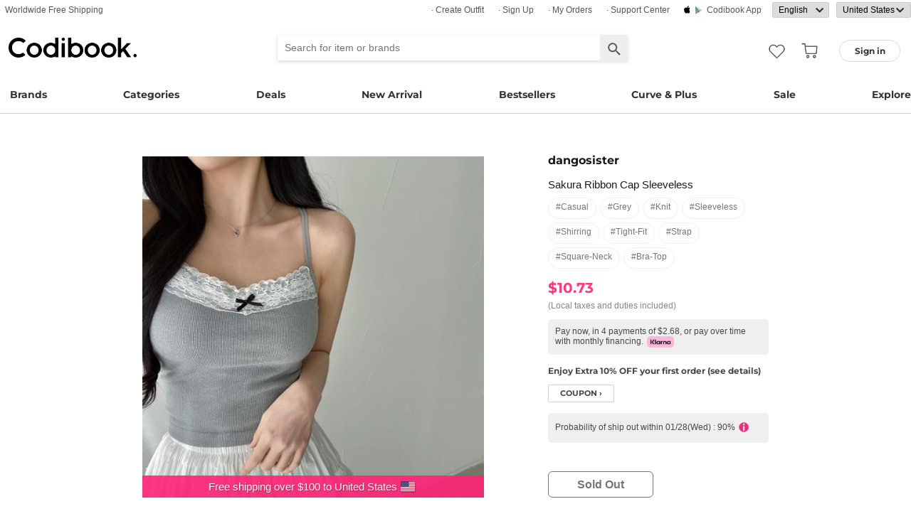

--- FILE ---
content_type: text/html; charset=utf-8
request_url: https://codibook.net/item/9124603
body_size: 10985
content:
<!DOCTYPE html><html lang="en"><head><title>dangosister - Sakura Ribbon Cap Sleeveless - Codibook.</title><meta charset="utf-8"><meta name="mobile-web-app-capable" content="yes"><meta http-equiv="X-UA-Compatible" content="IE=Edge"><meta name="naver-site-verification" content="18719379b51c73ee7c31c971e20b790a9fc353fe"><meta name="google-site-verification" content="BsFUZ1hKjYHyB_VDABBEBiXivHyySYdg_a08JsSWPUM"><meta name="p:domain_verify" content="493125a21442a43c57618c5162746c79"><meta name="apple-itunes-app" content="app-id=1052178370, app-argument=codibook://item/9124603"/><meta name="viewport" content="initial-scale=1, width=device-width"/><meta name="description" content="dangosister Sakura Ribbon Cap Sleeveless"/><meta property="og:title" content="Sakura Ribbon Cap Sleeveless"/><meta property="og:image" content="https://i3.codibook.net/files/1981071236531/a12c50008a66e219/420047716.png"/><meta property="og:description" content="CODIBOOK"/><meta property="al:android:url" content="codibook://item/9124603"/><meta property="al:android:package" content="com.ydea.codibook"/><meta property="al:android:app_name" content="Codibook"/><meta property="al:ios:url" content="codibook://item/9124603"/><meta property="al:ios:app_store_id" content="1052178370"/><meta property="al:ios:app_name" content="Codibook"/><link rel="alternate" href="codibook://item/9124603"/><link rel="alternate" href="android-app://com.ydea.codibook/https/codibook.net/item/9124603"/><link rel="apple-touch-icon" href="https://s1.codibook.net/images/common/apple-touch-icon.png"><link rel="alternate" hreflang="ko" href="https://ko.codibook.net/product/dangosister/Sakura-Ribbon-Cap-Sleeveless/887676"><link rel="alternate" hreflang="en" href="https://en.codibook.net/product/dangosister/Sakura-Ribbon-Cap-Sleeveless/887676"><link rel="alternate" hreflang="ja" href="https://ja.codibook.net/product/dangosister/Sakura-Ribbon-Cap-Sleeveless/887676"><link rel="alternate" hreflang="zh-tw" href="https://zh-tw.codibook.net/product/dangosister/Sakura-Ribbon-Cap-Sleeveless/887676"><link rel="alternate" hreflang="zh-cn" href="https://zh-cn.codibook.net/product/dangosister/Sakura-Ribbon-Cap-Sleeveless/887676"><link rel="alternate" hreflang="zh-hk" href="https://zh-hk.codibook.net/product/dangosister/Sakura-Ribbon-Cap-Sleeveless/887676"><link rel="alternate" hreflang="x-default" href="https://codibook.net/product/dangosister/Sakura-Ribbon-Cap-Sleeveless/887676"><link rel="canonical" href="https://codibook.net/product/dangosister/Sakura-Ribbon-Cap-Sleeveless/887676"><link rel="preload" href="https://i4.codibook.net/static/webfonts/Montserrat/Montserrat-Bold.woff" as="font" type="font/woff" crossorigin=""><link rel="stylesheet" href="https://s1.codibook.net/aristo/style.min.css"><link rel="stylesheet" href="https://s1.codibook.net/components/flag-icon-css/css/flag-icon.min.css" media="none" onload="if(media!='all')media='all'"/><noscript><link rel="stylesheet" href="https://s1.codibook.net/components/flag-icon-css/css/flag-icon.min.css"/></noscript><link rel="stylesheet" href="https://s1.codibook.net/components/animate.css/animate.css" media="none" onload="if(media!='all')media='all'"/><noscript><link rel="stylesheet" href="https://s1.codibook.net/components/animate.css/animate.css"/></noscript><link rel="stylesheet" href="https://s1.codibook.net/components/jquery.scrollbar/jquery.scrollbar.css" media="none" onload="if(media!='all')media='all'"/><noscript><link rel="stylesheet" href="https://s1.codibook.net/components/jquery.scrollbar/jquery.scrollbar.css"/></noscript><link rel="stylesheet" href="https://s1.codibook.net/components/qtip2/jquery.qtip.css" media="none" onload="if(media!='all')media='all'"/><noscript><link rel="stylesheet" href="https://s1.codibook.net/components/qtip2/jquery.qtip.css"/></noscript><link rel="stylesheet" href="https://s1.codibook.net/css/base.css?b91d09db9cdb537c3a9ea1b312b4ace3"><link rel="stylesheet" href="https://s1.codibook.net/css/item_detail_sizes.css?3eb7cd7a782f8d711867286819795a7c"><script>var Codibook = {"env":"production","xrw":"","webViewClient":"","webViewUA":null,"isApp":false,"i18nLocale":"en","currency":"USD","timezoneOffset":-480,"suggestedLocale":"en","isAlphaUser":false,"isBetaUser":false,"shipping_country":"US","isAndroid":false,"isiOS":false,"optionalStaticURLBase":"https://s1.codibook.net","httpStatus":200,"method":"GET","originalUrl":"/item/9124603","webview":false,"agent":{"isTablet":false,"mobile":false},"isiPhone":false,"isSafari":false,"appDownloadLink":"","viewMode":"page","temp_id":"temp:83fc746ca1b34029b08a18828c0e426f","naverpay":{"BUTTON_KEY":"4FC8F0E8-C06A-4826-880C-58BF0D182CC2"},"couponUsable":false,"viewData":{},"i18nDomain":["ko.codibook.net","en.codibook.net","ja.codibook.net","zh-tw.codibook.net","zh-cn.codibook.net","zh-hk.codibook.net"],"done":{},"itemView":{"item_id":9124603,"title_i18n":{"en":"Sakura Ribbon Cap Sleeveless","ja":"桜リボンカップ付きスリーブレス","ko":"사쿠라리본캡나시(3c)","zh-tw":"櫻花蝴蝶結無袖蕾絲小背心","lockedLocales":["zh-tw","ja"]},"title":"Sakura Ribbon Cap Sleeveless","title_en":"Sakura Ribbon Cap Sleeveless","user_id":"dangosister","orderable_item_id":887676,"shop_id":149,"sellingPrice":10.73},"permalink":"https://codibook.net/item/9124603"};</script><script src="https://s1.codibook.net/js/base.lib.js?5d4e9dea0fb4a5a31388346216245797"></script><script>(function(w,d,s,l,i){w[l]=w[l]||[];w[l].push({'gtm.start':
new Date().getTime(),event:'gtm.js'});var f=d.getElementsByTagName(s)[0],
j=d.createElement(s),dl=l!='dataLayer'?'&l='+l:'';j.async=true;j.src=
'https://ua.codibook.net/gtm.js?id='+i+dl;f.parentNode.insertBefore(j,f);
})(window,document,'script','dataLayer','GTM-KHPNJTQ');</script><script>!function(f,b,e,v,n,t,s){if(f.fbq)return;n=f.fbq=function(){n.callMethod?
n.callMethod.apply(n,arguments):n.queue.push(arguments)};if(!f._fbq)f._fbq=n;
n.push=n;n.loaded=!0;n.version='2.0';n.queue=[];t=b.createElement(e);t.async=!0;
t.src=v;s=b.getElementsByTagName(e)[0];s.parentNode.insertBefore(t,s)}(window,
document,'script','//connect.facebook.net/en_US/fbevents.js');</script><script src="https://s1.codibook.net/components/clipboard/dist/clipboard.min.js" async></script><script src="https://s1.codibook.net/js/essential.js?13d0320e79973734fac6d33901bc77db"></script><script src="https://s1.codibook.net/js/common.js?23b5cb301fe9889f8b35d33b89b589c3" defer></script><script src="https://s1.codibook.net/js/page/item_detail_sizes.js?23709db6f409ca6b370ec02227702a1e" defer></script><script id="jsonLdSchema" type="application/ld+json">{"@context":"http://schema.org","@type":"Product","name":"Sakura Ribbon Cap Sleeveless","image":"https://i3.codibook.net/files/1981071236531/a12c50008a66e219/420047716.png","description":"dangosister on CODIBOOK","brand":{"@type":"Brand","name":"dangosister"},"offers":{"@type":"Offer","availability":"http://schema.org/SoldOut","price":10.73,"priceCurrency":"USD"},"aggregateRating":{"@type":"AggregateRating","ratingValue":4.6,"bestRating":5,"worstRating":0,"reviewCount":5}}</script></head><body class="mac itemDetail"><div id="login"><div class="head">Sign in</div><div class="wrapper"><div class="form_wrapper"><form class="ui-form login" method="POST" action="/api/login?fallbackNoAjax=1"><div class="idpws"><input class="user_id text" name="user_id" type="text" autocomplete="username" placeholder="User ID or Email" title="User ID or Email"><input class="raw_password text" name="raw_password" type="password" autocomplete="current-password" placeholder="Password" title="Password"><input class="password" name="password" type="hidden"><input class="return_to" name="return_to" type="hidden"></div><div class="buttons"><input class="btn btn_join" type="submit" value="Sign in"></div><div class="join">Not registered yet?
<strong><a class="join" href="/join">Sign up</a></strong></div><div class="join">Forgot ID or password?
<strong><a class="find_pw" href="/findpw">Find account</a></strong></div><div class="non_login_order_history_notice join"><a class="btn btn_continue_as_guest non_login_order_history">Order detail for guest</a></div><div class="non_login_pay_notice join"><a class="btn btn_continue_as_guest non_login_pay">Continue as guest</a></div><div class="googlelogin"><a class="btn_google btn_externalLogin" href="/auth/google">Sign in with Google</a></div><div class="applelogin"><a class="btn_apple btn_externalLogin" href="/auth/apple">Sign in with Apple</a></div><div class="linelogin"><a class="btn_line btn_externalLogin" href="/auth/line">Sign in with LINE</a></div><div class="fblogin"><a class="btn_facebook btn_externalLogin" href="/auth/facebook">Sign in with Facebook</a></div></form></div></div></div><div id="validation"><div class="wrapper"><div class="form_wrapper"><div class="head">Enter verification code</div><form class="ui-form validation"><div><p>Please check your email for a message with your code. Your code is 4 numbers long.</p><p>We sent your code to: <strong id="email_sent_to"></strong></p><a class="modify_email">Modify email address</a><input class="verify_code text" name="verify_code" type="number" placeholder="Enter code" title="Enter code" autocomplete="off"><div class="join_notice code_notice"></div><button class="retry" disabled>Resend code</button></div><div class="buttons"><div class="submit"><input class="btn btn_join" type="submit" value="Verify email"></div></div></form></div></div></div><div id="find_pw_dialog_container"><div class="formpanel_dialog"><div class="title">Find account</div><div class="desc">The password reset URL will be sent to the email of your account.</div><form class="find_pw ui-form" action="/api/user/dummy/find_pw"><div class="content"><div class="row"><div class="label">Email</div><div class="input"><input class="email text" name="email" type="email" inputmode="email" autocomplete="email" style="width:150px"></div></div></div><div class="foot"><input class="btn" type="submit" value="Submit">
<input class="btn cancel" type="button" value="cancel"></div></form></div></div><div id="non_login_order_history_dialog_container"><div class="formpanel_dialog"><div class="title">Order detail for guest</div><div class="desc">The order id was provided to you by email when your order was placed.</div><form class="non_login_order_history ui-form" action="/order/history" method="post"><input class="name text" name="non_login" type="hidden" value="1"><div class="content"><div class="row"><div class="label">Order ID</div><div class="input"><input class="order_id text" name="order_id" type="text" autocomplete="off"></div></div><div class="row"><div class="label">Email</div><div class="input"><input class="name text" name="email" type="text" autocomplete="off"></div></div></div><div class="foot"><input class="btn" type="submit" value="Submit"></div></form></div></div><div id="modal_background_layer"></div><div id="fb-root"></div><div class="topBannerWrapper" id="top_banner_wrapper"><div class="topBanner" id="top_banner"><a href=""><div class="img" style="background-image:url(https://s1.codibook.net/images/banner/app_down_top_en.png)"></div></a><div class="close_left"></div></div></div><div class="topBannerWrapper" id="locale_suggestion_banner_wrapper" lang="en"><div class="topBanner" id="locale_suggestion_banner"><div class="text"><strong>Choose another language to see content specific to your location and shop online.</strong></div><div class="locale_select_options_wrapper"><select class="locale_select_options" autocomplete="off"><option value="ko">한국어</option><option value="en" selected>English</option><option value="ja">日本語</option><option value="zh-tw">繁體中文</option><option value="zh-cn">简体中文</option></select></div><div class="locale_select_button_wrapper"><a class="btn btn_submit" type="button">OK</a></div><div class="close"></div></div></div><div id="header"><div id="header_of_header_wrapper"><div id="header_of_header"><div class="btn_wrapper_left"><a href="/about/freeshipping">Worldwide Free Shipping</a></div><div class="btn_wrapper_right"><a class="create btn" href="/create">· Create Outfit</a><a class="join btn" href="/join">· Sign up</a><a class="order_history requireLogin nonLoginOrderHistory btn" href="/order/history">· My Orders</a><a class="cscenter btn" href="/cs_center">· Support Center</a><a class="app btn" href="/about_app">Codibook app</a><div class="lang_currency_selector_wrapper"><select class="lang selectLanguages" autocomplete="off"><option value="ko">한국어</option><option value="en" selected>English</option><option value="ja">日本語</option><option value="zh-tw">繁體中文</option><option value="zh-cn">简体中文</option></select><select class="shipping_country selectShippingCountry" autocomplete="off"><option value="US" selected>United States</option><option value="AU">Australia</option><option value="CA">Canada</option><option value="JP">Japan</option><option value="HK">Hong kong</option><option value="MO">Macao</option><option value="SG">Singapore</option><option value="TW">Taiwan</option><option value="GB">United Kingdom</option><option value="FR">France</option><option value="IT">Italy</option><option value="AT">Austria</option><option value="BE">Belgium</option><option value="BG">Bulgaria(rep)</option><option value="HR">Croatia</option><option value="CY">Cyprus</option><option value="CZ">Czech</option><option value="DK">Denmark</option><option value="EE">Estonia</option><option value="FI">Finland</option><option value="DE">Germany</option><option value="GR">Greece</option><option value="HU">Hungary(rep)</option><option value="IE">Ireland</option><option value="LV">Latvia</option><option value="LT">Lithuania</option><option value="LU">Luxembourg</option><option value="MY">Malaysia</option><option value="NL">Netherlands</option><option value="NZ">New Zealand</option><option value="NO">Norway</option><option value="PL">Poland(rep)</option><option value="PT">Portugal</option><option value="RO">Romania</option><option value="SK">Slovakia</option><option value="SI">Slovenia</option><option value="ES">Spain</option><option value="SE">Sweden</option><option value="CH">Switzerland</option><option value="VN">Vietnam</option><option value="ZM">Zambia</option></select></div></div></div></div><div id="header_wrapper"><a class="hamburger btn" href="#"></a><div class="title"><a href="/"><img alt="Codibook" src="https://s1.codibook.net/images/header/logo.png" width="140"></a></div><div class="logo"><a href="/">Codibook</a></div><div class="login btn_flat needLogin" tabIndex="0"><span>Sign in</span></div><a class="search_btn" href="/search/"></a><a class="requireLogin liked_btn" href="#"></a><form class="search_wrapper hide_for_mobile" action="/search/"><input class="search" id="autoComplete" type="text" list="keyword" inputmode="search" name="q" placeholder="Search for item or brands" autocomplete="off" value=""><input type="hidden" name="filter" value=""><input class="search_submit" type="submit" value=""></form><a class="cart empty" href="/cart"></a><div class="search_assist balloon"><div class="assisted_keyword_wrapper"><div class="history_wrapper"><div class="keyword_label">Recent Searches</div><div class="clear">Clear</div><div class="history_content"></div></div><div class="keyword_label">Popular Keyword</div><div class="content"></div></div></div></div><div id="main_menu_container"><div id="main_menu"><div class="main_menu brands"><a href="/brand">Brands</a></div><div class="brands balloon"></div><div class="main_menu categories"><a href="#">Categories</a></div><div class="categories balloon"><div class="category_menu"><a href="/items/?shop_id=167&amp;sort=recent" data-alter="Delight.">Delight.</a></div><div class="category_menu"><a href="/items/?pc=136" data-alter="outer">Outer</a></div><div class="category_menu"><a href="/items/?pc=140" data-alter="tops">Tops</a></div><div class="category_menu"><a href="/items/?pc=144" data-alter="bottoms">Bottoms</a></div><div class="category_menu"><a href="/items/?pc=142" data-alter="dress">Dress</a></div><div class="category_menu"><a href="/items/?pc=151" data-alter="shoes">Shoes</a></div><div class="category_menu"><a href="/items/?pc=149" data-alter="bags">Bags</a></div><div class="category_menu"><a href="/items/?pc=150" data-alter="accessories">Accessories</a></div><div class="category_menu"><a href="/items/?pc=39583" data-alter="jewelry">Jewelry</a></div><div class="category_menu"><a href="/items/?pc=155" data-alter="swimwear">Swimwear</a></div></div><div class="main_menu"><a href="/event" data-alter="deals">Deals</a></div><div class="main_menu"><a href="/items/?sort=recent&amp;orderable=1&amp;featured=new" data-alter="new arrival">New Arrival</a></div><div class="main_menu"><a href="/items/?sort=order&amp;orderable=1&amp;featured=best" data-alter="bestsellers">Bestsellers</a></div><div class="main_menu"><a href="/items/?size=curve" data-alter="Curve &amp; Plus">Curve & Plus</a></div><div class="main_menu"><a href="/items/?sort=recent&amp;sale=1&amp;featured=sale" data-alter="sale">Sale</a></div><div class="main_menu"><a href="/trending" data-alter="explore">Explore</a></div></div></div><div id="popup_download_app_layer"></div><div id="popup_download_app"><div class="popup_image"><a href="https://codibook.net/page/5473905"><img class="link" alt="Join" src="https://s1.codibook.net/images/popup/join_banner_en3.jpg"></a></div><div class="close"></div></div><div id="new_user_coupon_layer_bg"></div><div id="new_user_coupon_layer"><a href="/event/page/welcomeapp"><img loading="lazy" src="https://s1.codibook.net/images/popup/newuser_popup_banner.jpg" alt="Take a coupon"></a><div class="close"></div></div></div><div id="left_modal_bg"></div><div id="left"><div class="container"><div class="top"><a class="join btn" href="/join">Sign up</a><div class="needLogin btn" style="margin-right:0">Sign in</div></div><div class="middle"><div class="menu"><a href="/"><img alt="main page" src="https://s1.codibook.net/images/glyphs/mobile_menu/home.png" align="absmiddle" width="24"> &nbsp;home</a></div><div class="menu"><a class="shopping" href="#"><img alt="category" src="https://s1.codibook.net/images/glyphs/mobile_menu/category.png" align="absmiddle" width="24"> &nbsp;Category</a></div><div class="submenu shopping"><div class="submenu_item"><a href="/items/?shop_id=167&amp;sort=recent" data-alter="Delight.">· Delight.</a></div><div class="submenu_item"><a href="/items/?pc=136">· Outer</a></div><div class="submenu_item"><a href="/items/?pc=140">· Tops</a></div><div class="submenu_item"><a href="/items/?pc=144">· Bottoms</a></div><div class="submenu_item"><a href="/items/?pc=142">· Dress</a></div><div class="submenu_item"><a href="/items/?pc=151">· Shoes</a></div><div class="submenu_item"><a href="/items/?pc=149">· Bags</a></div><div class="submenu_item"><a href="/items/?pc=150">· Accessories</a></div><div class="submenu_item"><a href="/items/?pc=39583">· Jewelry</a></div><div class="submenu_item"><a href="/items/?pc=155">· Swimwear</a></div><div class="submenu_item"><a href="/items/?size=curve">· Curve &amp; Plus</a></div><div class="submenu_item"><a href="/items/?sort=recent&amp;orderable=1&amp;featured=new">· New arrival</a></div><div class="submenu_item"><a href="/items/?sort=recent&amp;sale=1&amp;featured=sale">· Sale</a></div><div class="submenu_item"><a href="/items/?sort=order&amp;orderable=1&amp;featured=best">· Bestsellers</a></div></div><div class="menu"><a class="codi" href="/codi"><img alt="set" src="https://s1.codibook.net/images/glyphs/mobile_menu/codi.png" align="absmiddle" width="24"> &nbsp;Outfits</a></div><div class="menu"><a class="dailytip" href="/dailytip"><img alt="daily tips" src="https://s1.codibook.net/images/glyphs/mobile_menu/daily-tip.png" align="absmiddle" width="24"> &nbsp;dailytip</a></div><div class="menu"><a class="dailytip" href="/collection"><img alt="collection" src="https://s1.codibook.net/images/glyphs/mobile_menu/collection.png" align="absmiddle" width="24"> &nbsp;collection</a></div><div class="menu"><a class="event"><img alt="contest" src="https://s1.codibook.net/images/glyphs/mobile_menu/contest.png" align="absmiddle" width="24"> &nbsp;Deals / contest</a></div><div class="submenu event"><div class="submenu_item"><a href="/event">Deals</a></div><div class="submenu_item"><a href="/contest">contest</a></div></div><div style="padding-top:10px;border-top:1px solid #ccc;margin-top:10px;"></div><div class="menu"><a class="requireLogin nonLoginOrderHistory" href="#"><img alt="my shopping" src="https://s1.codibook.net/images/glyphs/my/delivery.png" align="absmiddle" width="24"> &nbsp;My Orders</a></div><div class="menu"><a class="requireLogin" href="#"><img alt="my shopping" src="https://s1.codibook.net/images/glyphs/my/mileage.png" align="absmiddle" width="24"> &nbsp;Credit details</a></div><div class="menu"><a href="/cs_center"><img alt="CS" src="https://s1.codibook.net/images/glyphs/mobile_menu/cs-center.png" align="absmiddle" width="24"> &nbsp;Support Center</a></div><div class="menu"><div class="lang_currency_selector_wrapper"><select class="lang selectLanguages" autocomplete="off"><option value="ko">한국어</option><option value="en" selected>English</option><option value="ja">日本語</option><option value="zh-tw">繁體中文</option><option value="zh-cn">简体中文</option></select><select class="shipping_country selectShippingCountry" autocomplete="off"><option value="US" selected>United States</option><option value="AU">Australia</option><option value="CA">Canada</option><option value="JP">Japan</option><option value="HK">Hong kong</option><option value="MO">Macao</option><option value="SG">Singapore</option><option value="TW">Taiwan</option><option value="GB">United Kingdom</option><option value="FR">France</option><option value="IT">Italy</option><option value="AT">Austria</option><option value="BE">Belgium</option><option value="BG">Bulgaria(rep)</option><option value="HR">Croatia</option><option value="CY">Cyprus</option><option value="CZ">Czech</option><option value="DK">Denmark</option><option value="EE">Estonia</option><option value="FI">Finland</option><option value="DE">Germany</option><option value="GR">Greece</option><option value="HU">Hungary(rep)</option><option value="IE">Ireland</option><option value="LV">Latvia</option><option value="LT">Lithuania</option><option value="LU">Luxembourg</option><option value="MY">Malaysia</option><option value="NL">Netherlands</option><option value="NZ">New Zealand</option><option value="NO">Norway</option><option value="PL">Poland(rep)</option><option value="PT">Portugal</option><option value="RO">Romania</option><option value="SK">Slovakia</option><option value="SI">Slovenia</option><option value="ES">Spain</option><option value="SE">Sweden</option><option value="CH">Switzerland</option><option value="VN">Vietnam</option><option value="ZM">Zambia</option></select></div></div></div></div></div><div class="item_view" id="container"><div id="item_view_container"><div class="item_dialog document_dialog" data-shop_id="149" data-item_id="9124603" data-soldout="1" data-orderable="1" data-publish="1"><div class="item_image_wrapper document_content_wrapper main"><div class="image_wrapper not_nukki"><div id="item_slider"><div class="swiper-container"><div class="swiper-wrapper"><div class="swiper-slide"><div class="spread"><span class="helper"></span><img src="https://i3.codibook.net/files/1982051133034/51/89148538.jpg" alt="Sakura Ribbon Cap Sleeveless"></div></div></div></div><div class="pagination"></div><div class="arrow-left"></div><div class="arrow-right"></div><div class="free_shipping_notice">Free shipping over $100 to United States<span class="flag-icon flag-icon-us" title="United States"></span></div></div></div><div class="bottom_wrapper"><div class="tag_wrapper"></div><div class="liked_wrapper"></div><button class="like_icon requireLogin"></button></div></div><div class="item_info_wrapper document_info_wrapper"><div class="title_wrapper"><h2 class="shop_title"><a href="/items/?brand_id=34">dangosister</a></h2><h1 class="title">Sakura Ribbon Cap Sleeveless</h1><div class="style_wrapper"><a class="style" href="/item?style_id=107">#casual</a><a class="style" href="/item?style_id=2665">#grey</a><a class="style" href="/item?style_id=4735">#knit</a><a class="style" href="/item?style_id=15470">#sleeveless</a><a class="style" href="/item?style_id=264511">#shirring</a><a class="style" href="/item?style_id=320564">#tight-fit</a><a class="style" href="/item?style_id=320618">#strap</a><a class="style" href="/item?style_id=320668">#square-neck</a><a class="style" href="/item?style_id=320963">#bra-top</a></div><div class="price"><div class="row"><div class="value"><b>$10.73</b><br><span class="price_notice">(Local taxes and duties included)</span><div class="klarna_notice">Pay now, in 4 payments of $2.68, or pay over time with monthly financing.<img src="https://s1.codibook.net/images/order/payment_method/klarna.png" alt="Klarna" style="height:16px; margin-left:5px; vertical-align:middle;"></div><div class="coupon_container"><a href="https://codibook.net/page/5473905">Enjoy Extra 10% OFF your first order (see details)</a></div><div class="coupon_link_container"><a class="shop_link coupon_link">coupon ›</a><div id="coupon_dialog"><div class="formpanel_dialog coupon"><div class="title">Available coupons</div><div class="coupon_list"></div></div></div></div></div></div><div class="row"><div class="oneday_shipping_container">Probability of ship out within 01/28(Wed) : 90%<img src="https://s1.codibook.net/images/glyphs/collage/item_info.png" width="20" align="absmiddle" alt="info_icon"></div><div id="shipping_probability_dialog"><div class="formpanel_dialog"><div class="title">Shipping Information</div><div class="probability_container"><div class="estimated_ship_label shop">Estimated ship out date of <strong>this seller</strong>(dangosister)</div><div class="probability_list shop"><div class="row"><div class="col0">01/28(Wed)</div><div class="col1"><div class="percent_bar" style="width:90%"></div></div><div class="col2">90%</div></div><div class="row"><div class="col0">01/29(Thu)</div><div class="col1"><div class="percent_bar" style="width:5%"></div></div><div class="col2">5%</div></div><div class="row"><div class="col0">01/30(Fri)</div><div class="col1"><div class="percent_bar" style="width:2%"></div></div><div class="col2">2%</div></div><div class="row"><div class="col0">02/02(Mon)+</div><div class="col1"><div class="percent_bar" style="width:1%"></div></div><div class="col2">1%</div></div><div class="row notice">Probability based on recent shipping data for this seller.
Delivery may be delayed depending on the circumstances of the seller.</div></div></div></div></div></div></div><div class="ordering_conatiner formpanel_dialog"><div class="title">choose options</div><form class="order payform" action="/order" method="POST"><div class="soldout buttons"><a class="btn btn_soldout">sold out</a></div></form></div></div></div><div class="rec_items_container"><div class="detail_title"><span>Recommended</span></div><div class="rec_items_wrapper" id="personalize_rec_wrapper"><div class="carousel rec_item"><div class="rec_item_wrapper"><a class="item_link" data-item_id="9334282" href="/item/9334282?recStrategy=096945"><div class="thumb_wrapper"><img alt="Domestically produced cotton frill 2-tier cancan layered wrap skirt" src="https://i3.codibook.net/files/1982073148001/03f4907349ea681c/1341562940.jpg?class=square"></div><div class="rec_item_info"><div class="shop">ccomeng</div><div class="title">Domestically produced cotton frill 2-tier cancan layered wrap skirt</div><div class="price">$14.51</div></div></a></div><div class="rec_item_wrapper"><a class="item_link" data-item_id="9418929" href="/item/9418929?recStrategy=096945"><div class="thumb_wrapper"><img alt="Picker V-Neck neck Twisted turtleneck knitwear " src="https://i4.codibook.net/files/1983021926412/9da00fa907478172/1758417705.jpg?class=square"></div><div class="rec_item_info"><div class="shop">anyonemore</div><div class="title">Picker V-Neck neck Twisted turtleneck knitwear </div><div class="price">$34.52</div></div></a></div><div class="rec_item_wrapper"><a class="item_link" data-item_id="9396790" href="/item/9396790?recStrategy=096945"><div class="thumb_wrapper"><img alt="Burnt Slim Ribbed Long Sleeve Hooded Zip-Up" src="https://i4.codibook.net/files/1982121939030/54d875e90d8109d2/460316279.jpg?class=square"></div><div class="rec_item_info"><div class="shop">creamsugar</div><div class="title">Burnt Slim Ribbed Long Sleeve Hooded Zip-Up</div><div class="price">$18.78</div></div></a></div><div class="rec_item_wrapper"><a class="item_link" data-item_id="9347974" href="/item/9347974?recStrategy=096945"><div class="thumb_wrapper"><img alt="Perky Off Shoulder Lace Mesh Knitwear Sleeveless Set" src="https://i3.codibook.net/files/198209036602/7164688defb52694/655176360.jpg?class=square"></div><div class="rec_item_info"><div class="shop">anyonemore</div><div class="title">Perky Off Shoulder Lace Mesh Knitwear Sleeveless Set</div><div class="price">$32.16</div></div></a></div><div class="rec_item_wrapper"><a class="item_link" data-item_id="9455705" href="/item/9455705?recStrategy=096945"><div class="thumb_wrapper"><img alt="Ondiz Fleece Two-Way Hooded Zip-Up + Wide String Pants, Set" src="https://i4.codibook.net/files/1983052358805/316394b6d491debd/860985331.jpg?class=square"></div><div class="rec_item_info"><div class="shop">peachmode</div><div class="title">Ondiz Fleece Two-Way Hooded Zip-Up + Wide String Pants, Set</div><div class="price">$48.54</div></div></a></div><div class="rec_item_wrapper"><a class="item_link" data-item_id="9443501" href="/item/9443501?recStrategy=096945"><div class="thumb_wrapper"><img alt="Heber Knitwear Side Pintuck Wide Fleece-lined Banding Training Pants" src="https://i4.codibook.net/files/1983042448010/a268907512b4edef/1667694118.jpg?class=square"></div><div class="rec_item_info"><div class="shop">JASMINBELL</div><div class="title">Heber Knitwear Side Pintuck Wide Fleece-lined Banding Training Pants</div><div class="price">$20.80</div></div></a></div><div class="rec_item_wrapper"><a class="item_link" data-item_id="9407282" href="/item/9407282?recStrategy=096945"><div class="thumb_wrapper"><img alt="Gaussian Lettering Off-Shoulder Long Sleeve T-Shirt TS052" src="https://i4.codibook.net/files/1983012173201/9b4e1b0ada3883be/536860025.jpg?class=square"></div><div class="rec_item_info"><div class="shop">EEZEE</div><div class="title">Gaussian Lettering Off-Shoulder Long Sleeve T-Shirt TS052</div><div class="price">$28.98</div></div></a></div><div class="rec_item_wrapper"><a class="item_link" data-item_id="9448306" href="/item/9448306?recStrategy=096945"><div class="thumb_wrapper"><img alt="Year-end look for hip shirring ribbon off-shoulder strap box fit knitwear" src="https://i4.codibook.net/files/198305053020/32ab8c4fb943559b/1138177160.jpg?class=square"></div><div class="rec_item_info"><div class="shop">ccomeng</div><div class="title">Year-end look for hip shirring ribbon off-shoulder strap box fit knitwear</div><div class="price">$26.71</div></div></a></div><div class="rec_item_wrapper"><a class="item_link" data-item_id="9437025" href="/item/9437025?recStrategy=096945"><div class="thumb_wrapper"><img alt="Laity Bocashi Yeori Overfit Off-Shoulder Knitwear Thick Loose Loose-fit Daily" src="https://i4.codibook.net/files/1983040930018/21a23be7e63cc696/2129080445.jpg?class=square"></div><div class="rec_item_info"><div class="shop">JASMINBELL</div><div class="title">Laity Bocashi Yeori Overfit Off-Shoulder Knitwear Thick Loose Loose-fit Daily</div><div class="price">$25.73</div></div></a></div><div class="rec_item_wrapper"><a class="item_link" data-item_id="8369961" href="/item/8369961?recStrategy=096945"><div class="thumb_wrapper"><img alt="Lucky Pocket Leather Big Shoulder Bag Cross Bag" src="https://i3.codibook.net/files/1978092926389/022b8cbd9e65d68d/886502073.jpg?class=square"></div><div class="rec_item_info"><div class="shop">wonderwonder</div><div class="title">Lucky Pocket Leather Big Shoulder Bag Cross Bag</div><div class="price">$24.27</div></div></a></div><div class="rec_item_wrapper"><a class="item_link" data-item_id="9431254" href="/item/9431254?recStrategy=096945"><div class="thumb_wrapper"><img alt="Breastfeeding halter neck V-neck wrap layered crop long-sleeve knitwear" src="https://i4.codibook.net/files/1983032531859/9e75b62e35f5777b/2078884200.jpg?class=square"></div><div class="rec_item_info"><div class="shop">ccomeng</div><div class="title">Breastfeeding halter neck V-neck wrap layered crop long-sleeve knitwear</div><div class="price">$19.39</div></div></a></div><div class="rec_item_wrapper"><a class="item_link" data-item_id="9424839" href="/item/9424839?recStrategy=096945"><div class="thumb_wrapper"><img alt="Barmen Banding Knitwear Shorts" src="https://i4.codibook.net/files/1983030437261/bc5b6698aa1d8d2b/1717704869.jpg?class=square"></div><div class="rec_item_info"><div class="shop">Qnigirls</div><div class="title">Barmen Banding Knitwear Shorts</div><div class="price">$23.05</div></div></a></div><div class="rec_item_wrapper"><a class="item_link" data-item_id="9457594" href="/item/9457594?recStrategy=096945"><div class="thumb_wrapper"><img alt="Ritch Striped Off-Shoulder T-Shirt TS081" src="https://i4.codibook.net/files/1983052944415/6e52f79a20645cf6/2083444793.jpg?class=square"></div><div class="rec_item_info"><div class="shop">EEZEE</div><div class="title">Ritch Striped Off-Shoulder T-Shirt TS081</div><div class="price">$15.43</div></div></a></div><div class="rec_item_wrapper"><a class="item_link" data-item_id="9453175" href="/item/9453175?recStrategy=096945"><div class="thumb_wrapper"><img alt="A loose-fitting, boat-neck mohair knitwear cardigan that covers the back of the hand." src="https://i4.codibook.net/files/1983051660601/2c16d432f4b429ff/542530816.jpg?class=square"></div><div class="rec_item_info"><div class="shop">creamsugar</div><div class="title">A loose-fitting, boat-neck mohair knitwear cardigan that covers the back of the hand.</div><div class="price">$33.90</div></div></a></div></div></div></div><div class="item_image_wrapper detail"><div class="item_info_tab original" align="center" cellspacing="0"><div class="td_wrapper"><div class="td"><a class="detail_tab active">details</a></div><div class="td"><a class="codi_tab">Outfits</a></div><div class="td"><a class="review_tab">reviews (<span class="total">5</span>)</a></div><div class="td"><a class="delivery_tab">FAQ</a></div></div></div><div class="tab_contents_wrapper see_more" id="detail_container"><div class="see_more_button_container"><div class="see_more_button">Show More Details</div></div><a class="eyecatch" href="/link/banner/15741"><img src="https://i4.codibook.net/files/1983061048348/32fbaeae3bda63/1566727901.png"></a><div id="content" data-shop-type="cafe24" data-shop-id="149"><div class="item_detail_notice"><div class="item_detail_notice_btn disclosureButton" style="font-size:14px !important;">Product Description</div><div class="item_detail_notice_content">Country of Origin : China(OEM)<br/>Material : Nylon 92% Spandex 8%<br/>Product Code : 887676</div><div class="item_detail_notice_btn disclosureButton" style="font-size:14px !important;">Care Instruction</div><div class="item_detail_notice_content">· The color displayed may vary depending on your screen.<br/>· Dry cleaning is recommended for the first wash of all clothes, please start wearing after washing.<br/>· We recommend washing denim or colored clothes separately to avoid dye transfer.</div><div class="item_detail_notice_btn disclosureButton" style="font-size:14px !important;">Free Shipping Info</div><div class="item_detail_notice_content"><strong>Free shipping over $100 to United States</strong><br/>After ship out from Codibook warehouse in Korea, you can receive within 5 business days. (Shipment can be delayed due to the local delivery system and the custom clearance schedule.)</div></div><div class="item_detail_size_header"><a class="size_guide_btn disclosureButton" data-target=".size_guide">size guide</a><div class="unit_toggle" data-unit="inch"></div></div><div class="size_guide"><img src="https://s1.codibook.net/images/category/guide/140_en.png" alt="size guide"/></div><table class="item_detail_size" cellspacing="0" cellpadding="7" align="center"><thead><tr><th>Size</th><th>Chest</th><th>Length</th></tr></thead><tbody><tr><td style="text-align:center;font-size:1.2em !important;" data-size="">FREE</td><td style="text-align:center;font-size:1.2em !important;" data-size="31">31</td><td style="text-align:center;font-size:1.2em !important;" data-size="37">37</td></tr></tbody><tfoot><tr><td colspan="3" style="line-height:150%;text-align:center" align="center">Measurements are made with the garment laid flat. (The size may differ by 1~3cm)</td></tr></tfoot></table><img src='https://i3.codibook.net/files/1981071175361/d2/1816881071'/><br/><img src='https://i3.codibook.net/files/1981071175361/d2/1516713486'/><br/><img src='https://i3.codibook.net/files/1981071175362/d5/569742801'/><br/><img loading="lazy" src='https://i3.codibook.net/files/1981071175362/d5/1018868252'/><br/><img loading="lazy" src='https://i3.codibook.net/files/1981071175362/d5/1563884360'/><br/><img loading="lazy" src='https://i3.codibook.net/files/1981071175363/d8/1709901818'/><br/><img loading="lazy" src='https://i3.codibook.net/files/1981071175363/d8/335402070'/><br/><img loading="lazy" src='https://i3.codibook.net/files/1981071175363/d8/1659789609'/><br/><img loading="lazy" src='https://i3.codibook.net/files/1981071175363/d8/1100195681'/><br/><img loading="lazy" src='https://i3.codibook.net/files/1981071175363/d8/1077716693'/><br/><img loading="lazy" src='https://i3.codibook.net/files/1981071175363/d8/1593084395'/><br/><img loading="lazy" src='https://i3.codibook.net/files/1981071175364/db/561278079'/><br/><img loading="lazy" src='https://i3.codibook.net/files/1981071175364/db/71069687'/><br/><img loading="lazy" src='https://i3.codibook.net/files/1981071175364/db/1865096599'/></div></div><div class="tab_contents_wrapper" id="delivery_container"></div><div class="tab_contents_wrapper" id="review_container"><div class="comment_container"><div class="comment_list notLoaded"><img alt="loading..." src="https://s1.codibook.net/images/common/loading_spinner.gif" width="100"></div><div class="btn_flat load_more_item_comment">MORE</div></div></div><div class="tab_contents_wrapper notLoaded" id="codi_container"><img alt="loading..." src="https://s1.codibook.net/images/common/loading_spinner.gif" width="100"></div><div class="detail_title title"><span>with items</span></div><div class="rec_items_wrapper"><div class="carousel with_item"><div class="rec_item_wrapper"><a class="item_link" data-item_id="9129242" href="/item/9129242"><div class="thumb_wrapper"><img alt="West Faded Flared PT" src="https://i3.codibook.net/files/1981072337207/b7647973fe100f42/1829260287.jpg?class=small"></div><div class="rec_item_info"><div class="shop">dangosister</div><div class="title">West Faded Flared PT</div><div class="price">$36.34</div></div></a></div></div></div><div class="detail_title"><span>Related products</span></div><div class="rec_items_wrapper" id="similar_rec_wrapper"><div class="carousel rec_item"><div class="rec_item_wrapper"><a class="item_link" data-item_id="9334282" href="/item/9334282?recStrategy=096945"><div class="thumb_wrapper"><img alt="Domestically produced cotton frill 2-tier cancan layered wrap skirt" src="https://i3.codibook.net/files/1982073148001/03f4907349ea681c/1341562940.jpg?class=square"></div><div class="rec_item_info"><div class="shop">ccomeng</div><div class="title">Domestically produced cotton frill 2-tier cancan layered wrap skirt</div><div class="price">$14.51</div></div></a></div><div class="rec_item_wrapper"><a class="item_link" data-item_id="9418929" href="/item/9418929?recStrategy=096945"><div class="thumb_wrapper"><img alt="Picker V-Neck neck Twisted turtleneck knitwear " src="https://i4.codibook.net/files/1983021926412/9da00fa907478172/1758417705.jpg?class=square"></div><div class="rec_item_info"><div class="shop">anyonemore</div><div class="title">Picker V-Neck neck Twisted turtleneck knitwear </div><div class="price">$34.52</div></div></a></div><div class="rec_item_wrapper"><a class="item_link" data-item_id="9396790" href="/item/9396790?recStrategy=096945"><div class="thumb_wrapper"><img alt="Burnt Slim Ribbed Long Sleeve Hooded Zip-Up" src="https://i4.codibook.net/files/1982121939030/54d875e90d8109d2/460316279.jpg?class=square"></div><div class="rec_item_info"><div class="shop">creamsugar</div><div class="title">Burnt Slim Ribbed Long Sleeve Hooded Zip-Up</div><div class="price">$18.78</div></div></a></div><div class="rec_item_wrapper"><a class="item_link" data-item_id="9347974" href="/item/9347974?recStrategy=096945"><div class="thumb_wrapper"><img alt="Perky Off Shoulder Lace Mesh Knitwear Sleeveless Set" src="https://i3.codibook.net/files/198209036602/7164688defb52694/655176360.jpg?class=square"></div><div class="rec_item_info"><div class="shop">anyonemore</div><div class="title">Perky Off Shoulder Lace Mesh Knitwear Sleeveless Set</div><div class="price">$32.16</div></div></a></div><div class="rec_item_wrapper"><a class="item_link" data-item_id="9455705" href="/item/9455705?recStrategy=096945"><div class="thumb_wrapper"><img alt="Ondiz Fleece Two-Way Hooded Zip-Up + Wide String Pants, Set" src="https://i4.codibook.net/files/1983052358805/316394b6d491debd/860985331.jpg?class=square"></div><div class="rec_item_info"><div class="shop">peachmode</div><div class="title">Ondiz Fleece Two-Way Hooded Zip-Up + Wide String Pants, Set</div><div class="price">$48.54</div></div></a></div><div class="rec_item_wrapper"><a class="item_link" data-item_id="9443501" href="/item/9443501?recStrategy=096945"><div class="thumb_wrapper"><img alt="Heber Knitwear Side Pintuck Wide Fleece-lined Banding Training Pants" src="https://i4.codibook.net/files/1983042448010/a268907512b4edef/1667694118.jpg?class=square"></div><div class="rec_item_info"><div class="shop">JASMINBELL</div><div class="title">Heber Knitwear Side Pintuck Wide Fleece-lined Banding Training Pants</div><div class="price">$20.80</div></div></a></div><div class="rec_item_wrapper"><a class="item_link" data-item_id="9407282" href="/item/9407282?recStrategy=096945"><div class="thumb_wrapper"><img alt="Gaussian Lettering Off-Shoulder Long Sleeve T-Shirt TS052" src="https://i4.codibook.net/files/1983012173201/9b4e1b0ada3883be/536860025.jpg?class=square"></div><div class="rec_item_info"><div class="shop">EEZEE</div><div class="title">Gaussian Lettering Off-Shoulder Long Sleeve T-Shirt TS052</div><div class="price">$28.98</div></div></a></div><div class="rec_item_wrapper"><a class="item_link" data-item_id="9448306" href="/item/9448306?recStrategy=096945"><div class="thumb_wrapper"><img alt="Year-end look for hip shirring ribbon off-shoulder strap box fit knitwear" src="https://i4.codibook.net/files/198305053020/32ab8c4fb943559b/1138177160.jpg?class=square"></div><div class="rec_item_info"><div class="shop">ccomeng</div><div class="title">Year-end look for hip shirring ribbon off-shoulder strap box fit knitwear</div><div class="price">$26.71</div></div></a></div><div class="rec_item_wrapper"><a class="item_link" data-item_id="9437025" href="/item/9437025?recStrategy=096945"><div class="thumb_wrapper"><img alt="Laity Bocashi Yeori Overfit Off-Shoulder Knitwear Thick Loose Loose-fit Daily" src="https://i4.codibook.net/files/1983040930018/21a23be7e63cc696/2129080445.jpg?class=square"></div><div class="rec_item_info"><div class="shop">JASMINBELL</div><div class="title">Laity Bocashi Yeori Overfit Off-Shoulder Knitwear Thick Loose Loose-fit Daily</div><div class="price">$25.73</div></div></a></div><div class="rec_item_wrapper"><a class="item_link" data-item_id="8369961" href="/item/8369961?recStrategy=096945"><div class="thumb_wrapper"><img alt="Lucky Pocket Leather Big Shoulder Bag Cross Bag" src="https://i3.codibook.net/files/1978092926389/022b8cbd9e65d68d/886502073.jpg?class=square"></div><div class="rec_item_info"><div class="shop">wonderwonder</div><div class="title">Lucky Pocket Leather Big Shoulder Bag Cross Bag</div><div class="price">$24.27</div></div></a></div><div class="rec_item_wrapper"><a class="item_link" data-item_id="9431254" href="/item/9431254?recStrategy=096945"><div class="thumb_wrapper"><img alt="Breastfeeding halter neck V-neck wrap layered crop long-sleeve knitwear" src="https://i4.codibook.net/files/1983032531859/9e75b62e35f5777b/2078884200.jpg?class=square"></div><div class="rec_item_info"><div class="shop">ccomeng</div><div class="title">Breastfeeding halter neck V-neck wrap layered crop long-sleeve knitwear</div><div class="price">$19.39</div></div></a></div><div class="rec_item_wrapper"><a class="item_link" data-item_id="9424839" href="/item/9424839?recStrategy=096945"><div class="thumb_wrapper"><img alt="Barmen Banding Knitwear Shorts" src="https://i4.codibook.net/files/1983030437261/bc5b6698aa1d8d2b/1717704869.jpg?class=square"></div><div class="rec_item_info"><div class="shop">Qnigirls</div><div class="title">Barmen Banding Knitwear Shorts</div><div class="price">$23.05</div></div></a></div><div class="rec_item_wrapper"><a class="item_link" data-item_id="9457594" href="/item/9457594?recStrategy=096945"><div class="thumb_wrapper"><img alt="Ritch Striped Off-Shoulder T-Shirt TS081" src="https://i4.codibook.net/files/1983052944415/6e52f79a20645cf6/2083444793.jpg?class=square"></div><div class="rec_item_info"><div class="shop">EEZEE</div><div class="title">Ritch Striped Off-Shoulder T-Shirt TS081</div><div class="price">$15.43</div></div></a></div><div class="rec_item_wrapper"><a class="item_link" data-item_id="9453175" href="/item/9453175?recStrategy=096945"><div class="thumb_wrapper"><img alt="A loose-fitting, boat-neck mohair knitwear cardigan that covers the back of the hand." src="https://i4.codibook.net/files/1983051660601/2c16d432f4b429ff/542530816.jpg?class=square"></div><div class="rec_item_info"><div class="shop">creamsugar</div><div class="title">A loose-fitting, boat-neck mohair knitwear cardigan that covers the back of the hand.</div><div class="price">$33.90</div></div></a></div></div></div></div></div><div class="fixed buytab"><table class="foot_item_info_container" align="center" cellspacing="0" cellpadding="0"><tr><td class="title_wrapper"><span class="shop_title"><a href="/items/?brand_id=34">dangosister</a></span><br><span class="title">Sakura Ribbon Cap Sleeveless</span></td><td class="price_wrapper"><b>$10.73</b></td><td class="button_wrapper"><div class="soldout buttons"><a class="btn btn_soldout">sold out</a></div></td></tr></table></div></div></div><div id="footer"><div class="footer_menu_wrapper"><div class="footer_menu"><ul><li><a href="/about">about us</a></li><li><a href="/brand">Brands</a></li><li><a href="/about/term">Term</a></li><li><a href="/about/policy">Policy</a></li><li><a href="/about/freeshipping">Shipping Info</a></li><li><a href="https://docs.google.com/forms/d/e/1FAIpQLSdOuFCU6qLrG_xTFNcQpkTrHHBnGWL4uAFFCyb0ZOupiYdwCA/viewform">wholesale</a></li><li><a href="/cs_center">help</a></li><li><a href="https://ydea.co" target="_blank">company</a></li></ul><div class="lang_currency_selector_wrapper"><select class="lang selectLanguages" autocomplete="off"><option value="ko">한국어</option><option value="en" selected>English</option><option value="ja">日本語</option><option value="zh-tw">繁體中文</option><option value="zh-cn">简体中文</option></select><select class="shipping_country selectShippingCountry" autocomplete="off"><option value="US" selected>United States</option><option value="AU">Australia</option><option value="CA">Canada</option><option value="JP">Japan</option><option value="HK">Hong kong</option><option value="MO">Macao</option><option value="SG">Singapore</option><option value="TW">Taiwan</option><option value="GB">United Kingdom</option><option value="FR">France</option><option value="IT">Italy</option><option value="AT">Austria</option><option value="BE">Belgium</option><option value="BG">Bulgaria(rep)</option><option value="HR">Croatia</option><option value="CY">Cyprus</option><option value="CZ">Czech</option><option value="DK">Denmark</option><option value="EE">Estonia</option><option value="FI">Finland</option><option value="DE">Germany</option><option value="GR">Greece</option><option value="HU">Hungary(rep)</option><option value="IE">Ireland</option><option value="LV">Latvia</option><option value="LT">Lithuania</option><option value="LU">Luxembourg</option><option value="MY">Malaysia</option><option value="NL">Netherlands</option><option value="NZ">New Zealand</option><option value="NO">Norway</option><option value="PL">Poland(rep)</option><option value="PT">Portugal</option><option value="RO">Romania</option><option value="SK">Slovakia</option><option value="SI">Slovenia</option><option value="ES">Spain</option><option value="SE">Sweden</option><option value="CH">Switzerland</option><option value="VN">Vietnam</option><option value="ZM">Zambia</option></select></div></div></div><div id="footer_notice_wide"></div><div id="footer_content"><div class="table"><div class="footer_logo"></div><div class="col0"><div class="row0"><span class="footer_title">Mobile Apps</span><br><br><a href="https://play.google.com/store/apps/details?id=com.ydea.codibook&amp;referrer=utm_source%3Dcodibook-web%26utm_medium%3Dfooter" target="_blank"><img alt="Google Play" src="https://s1.codibook.net/images/common/btn_small_android_app.png?1" height="32"></a> &nbsp;<a href="https://itunes.apple.com/kr/app/fashion-style-shop-codibook/id1052178370" target="_blank"><img alt="App Store" src="https://s1.codibook.net/images/common/btn_small_iOS_app.png?1" height="32"></a></div></div><div class="col3"><span class="footer_title">Follow Us</span><br><br><div class="social"><a class="facebook" href="https://www.facebook.com/codibook" target="_blank"><img src="https://s1.codibook.net/images/glyphs/footer/facebook.png?1" alt="Facebook" height="30"></a><a class="instagram" href="https://instagram.com/codibook/" target="_blank"><img src="https://s1.codibook.net/images/glyphs/footer/instagram.png?1" alt="Instagram" height="30"></a><a class="instagram" href="https://www.tiktok.com/@codibook_official" target="_blank"><img src="https://s1.codibook.net/images/glyphs/footer/tiktok.png" alt="Tiktok" height="30"></a></div></div><div class="col4">Address: A-301, 114, Gasan digital 2-ro, Geumcheon-gu, Seoul<br>Tel: +82-1661-1813 (Korean)
Email: help@codibook.net<div class="lang_currency_selector_wrapper"><select class="lang selectLanguages" autocomplete="off"><option value="ko">한국어</option><option value="en" selected>English</option><option value="ja">日本語</option><option value="zh-tw">繁體中文</option><option value="zh-cn">简体中文</option></select><select class="shipping_country selectShippingCountry" autocomplete="off"><option value="US" selected>United States</option><option value="AU">Australia</option><option value="CA">Canada</option><option value="JP">Japan</option><option value="HK">Hong kong</option><option value="MO">Macao</option><option value="SG">Singapore</option><option value="TW">Taiwan</option><option value="GB">United Kingdom</option><option value="FR">France</option><option value="IT">Italy</option><option value="AT">Austria</option><option value="BE">Belgium</option><option value="BG">Bulgaria(rep)</option><option value="HR">Croatia</option><option value="CY">Cyprus</option><option value="CZ">Czech</option><option value="DK">Denmark</option><option value="EE">Estonia</option><option value="FI">Finland</option><option value="DE">Germany</option><option value="GR">Greece</option><option value="HU">Hungary(rep)</option><option value="IE">Ireland</option><option value="LV">Latvia</option><option value="LT">Lithuania</option><option value="LU">Luxembourg</option><option value="MY">Malaysia</option><option value="NL">Netherlands</option><option value="NZ">New Zealand</option><option value="NO">Norway</option><option value="PL">Poland(rep)</option><option value="PT">Portugal</option><option value="RO">Romania</option><option value="SK">Slovakia</option><option value="SI">Slovenia</option><option value="ES">Spain</option><option value="SE">Sweden</option><option value="CH">Switzerland</option><option value="VN">Vietnam</option><option value="ZM">Zambia</option></select></div><div class="mark"><div class="visa"></div><div class="master"></div><div class="paypal"></div><div class="klarna"></div></div></div><div class="col5 shop_info">Company: YDEA Inc.<br>Biz Reg. No.: 105-87-74884<br>CEO: Haneul Kang<br>Address: A-301, 114, Gasan digital 2-ro, Geumcheon-gu, Seoul (ZIP: 08506)<br>Tel: +82-1661-1813 (Korean)<br>Email: help@codibook.net<br><div class="mark"><div class="visa"></div><div class="master"></div><div class="paypal"></div><div class="klarna"></div></div></div></div></div></div><div id="floating_create"><a href="/create" title="Create Outfit"><img src="https://s1.codibook.net/images/header/btn_editor.png" alt="Create Outfit"></a></div></body></html><!--
generator:     _ _ _                 _       _
  ___ ___   __| (_) |__   ___   ___ | | __  (_)___
 / __/ _ \ / _` | | '_ \ / _ \ / _ \| |/ /  | / __|
| (_| (_) | (_| | | |_) | (_) | (_) |   < _ | \__ \
 \___\___/ \__,_|_|_.__/ \___/ \___/|_|\_(_)/ |___/
                                          |__/ by YDEA
-->

--- FILE ---
content_type: text/html; charset=utf-8
request_url: https://codibook.net/api/v1/brand?jade=brand&filter=hot
body_size: 1254
content:
<div class="brand_filter_container"><a class="brand_filter following requireLogin" href="#" data-filter="liked">Liked</a><a class="brand_filter active" href="#" data-filter="hot">Hot</a><a class="brand_filter" href="#" data-filter="all">All</a></div><div class="brand_container"><a class="brand_row" href="#" data-brand_id="102"><div class="logo_container"><img loading="lazy" src="https://i3.codibook.net/files/1978111628634/0721ab3b2eedd48c/618833163.jpg?class=small" alt="anyonemore" width="42"/></div><div class="brand_content"><div class="brand_title">anyonemore</div><div class="description">#Unique #20s #5ft #5.2ft #5.4ft</div></div></a><a class="brand_row" href="#" data-brand_id="139"><div class="logo_container"><img loading="lazy" src="https://i3.codibook.net/files/1979120115394/ac29335e45a20946/1432190540.jpg?class=small" alt="BEIDELLI" width="42"/></div><div class="brand_content"><div class="brand_title">BEIDELLI</div><div class="description">#Daily #Romantic #20s #5.4ft #5.5ft</div></div></a><a class="brand_row" href="#" data-brand_id="18"><div class="logo_container"><img loading="lazy" src="https://i3.codibook.net/files/1975093028691/c0553e08305c6a65/1314226190.jpg?class=small" alt="binary01" width="42"/></div><div class="brand_content"><div class="brand_title">binary01</div><div class="description">#Daily #Unique #20s #5.2ft #5.3ft #5.4ft</div></div></a><a class="brand_row" href="#" data-brand_id="51"><div class="logo_container"><img loading="lazy" src="https://i3.codibook.net/files/197807147904/f8aadf952d4b8584/1910843397.jpg?class=small" alt="CHAAKAN" width="42"/></div><div class="brand_content"><div class="brand_title">CHAAKAN</div><div class="description">#Shoes</div></div></a><a class="brand_row" href="#" data-brand_id="209"><div class="logo_container"><img loading="lazy" src="https://i3.codibook.net/files/1981111144818/91d814e23d7a6b87/430395316.jpg?class=small" alt="COLOR iN ID" width="42"/></div><div class="brand_content"><div class="brand_title">COLOR iN ID</div><div class="description">#Unique #Vintage #20s #5.3ft</div></div></a><a class="brand_row" href="#" data-brand_id="127"><div class="logo_container"><img loading="lazy" src="https://i3.codibook.net/files/1979062717625/416542d34152fa9b/943385871.jpg?class=small" alt="DAILYJOU" width="42"/></div><div class="brand_content"><div class="brand_title">DAILYJOU</div><div class="description">#Daily #Simple #20s #5.3ft #5.4ft</div></div></a><a class="brand_row" href="#" data-brand_id="107"><div class="logo_container"><img loading="lazy" src="https://i3.codibook.net/files/1980122529489/56092914de7f9aa8/1678811936.jpg?class=small" alt="DANGDANG GIRL" width="42"/></div><div class="brand_content"><div class="brand_title">DANGDANG GIRL</div><div class="description">#PlusSize #Daily #Romantic #20s #5.4ft #5.5ft</div></div></a><a class="brand_row" href="#" data-brand_id="108"><div class="logo_container"><img loading="lazy" src="https://i3.codibook.net/files/1978112634930/ac4e5337e542d325/1315374574.jpg?class=small" alt="Dayroze" width="42"/></div><div class="brand_content"><div class="brand_title">Dayroze</div><div class="description">#Daily #Romantic #20s #5.2ft #5.4ft</div></div></a><a class="brand_row" href="#" data-brand_id="230"><div class="logo_container"><img loading="lazy" src="https://i4.codibook.net/files/1983010816317/41cd197df03d/732429538.jpg" alt="EEZEE" width="42"/></div><div class="brand_content"><div class="brand_title">EEZEE</div><div class="description">#Daily #Unique #20s #5.2ft</div></div></a><a class="brand_row" href="#" data-brand_id="141"><div class="logo_container"><img loading="lazy" src="https://i3.codibook.net/files/1979120613550/d1d3af3e7196bb76/1807324345.jpg?class=small" alt="frenchaube" width="42"/></div><div class="brand_content"><div class="brand_title">frenchaube</div><div class="description">#Lovely #20s #5.2ft</div></div></a><a class="brand_row" href="#" data-brand_id="228"><div class="logo_container"><img loading="lazy" src="https://i3.codibook.net/files/1982042124021/b0db5ec1562eae20/789327897.jpg?class=small" alt="FROMDAYONE" width="42"/></div><div class="brand_content"><div class="brand_title">FROMDAYONE</div><div class="description">#Romantic #20s</div></div></a><a class="brand_row" href="#" data-brand_id="82"><div class="logo_container"><img loading="lazy" src="https://i3.codibook.net/files/197809069441/c27f9852adf3ef9a/186745318.jpg?class=small" alt="henique" width="42"/></div><div class="brand_content"><div class="brand_title">henique</div><div class="description">#Daily #Romantic #20s #5.1ft #5.2ft</div></div></a><a class="brand_row" href="#" data-brand_id="31"><div class="logo_container"><img loading="lazy" src="https://i3.codibook.net/files/1982072931914/897718c7512b0b25/1471403792.jpg?class=small" alt="MORENNE" width="42"/></div><div class="brand_content"><div class="brand_title">MORENNE</div><div class="description">#Romantic #Feminine #20s #5.4ft #5.4ft #5.5ft</div></div></a><a class="brand_row" href="#" data-brand_id="124"><div class="logo_container"><img loading="lazy" src="https://i3.codibook.net/files/1979061734420/2a14eaee17f2a525/1076027863.jpg?class=small" alt="paknamae" width="42"/></div><div class="brand_content"><div class="brand_title">paknamae</div><div class="description">#Simple #Basic #20s #5.3ft #5.4ft</div></div></a><a class="brand_row" href="#" data-brand_id="112"><div class="logo_container"><img loading="lazy" src="https://i3.codibook.net/files/1978120111427/87033527ab5c20c4/2115170006.jpg?class=small" alt="Qnigirls" width="42"/></div><div class="brand_content"><div class="brand_title">Qnigirls</div><div class="description">#Daily #Casual #Teens #20s #5ft #5.5ft</div></div></a><a class="brand_row" href="#" data-brand_id="54"><div class="logo_container"><img loading="lazy" src="https://i3.codibook.net/files/1978073023423/104e622bcc401f87/384091646.jpg?class=small" alt="RIRINCO" width="42"/></div><div class="brand_content"><div class="brand_title">RIRINCO</div><div class="description">#Simple #Basic #Daily #20s  #5.2ft #5.3ft #5.5ft</div></div></a><a class="brand_row" href="#" data-brand_id="77"><div class="logo_container"><img loading="lazy" src="https://i3.codibook.net/files/1978081034808/c13318e4de0571d4/1939460443.jpg?class=small" alt="secon'de secon" width="42"/></div><div class="brand_content"><div class="brand_title">secon'de secon</div><div class="description">#Daily #Romantic #20s #5.3ft #5.5ft</div></div></a><a class="brand_row" href="#" data-brand_id="192"><div class="logo_container"><img loading="lazy" src="https://i3.codibook.net/files/1981062849422/350ae208ab0dd2a6/1930421468.jpg?class=small" alt="wannabemuse" width="42"/></div><div class="brand_content"><div class="brand_title">wannabemuse</div><div class="description">#Daily #Romantic #20s #5.3ft</div></div></a><a class="brand_row" href="#" data-brand_id="35"><div class="logo_container"><img loading="lazy" src="https://i3.codibook.net/files/1977121817073/458f9fbd167edd22/549293958.jpg?class=small" alt="wonderwonder" width="42"/></div><div class="brand_content"><div class="brand_title">wonderwonder</div><div class="description">#Daily #Unique #20s #5.4ft</div></div></a><a class="brand_row" href="#" data-brand_id="203"><div class="logo_container"><img loading="lazy" src="https://i3.codibook.net/files/1981100653698/0d96402edaf6db95/2095642266.jpg?class=small" alt="JASMINBELL" width="42"/></div><div class="brand_content"><div class="brand_title">JASMINBELL</div><div class="description">#Daily #Unique #20s #5.2ft</div></div></a></div>

--- FILE ---
content_type: text/html; charset=utf-8
request_url: https://codibook.net/api/v1/item/9124603/likes/?jade=liked
body_size: 19
content:
<div class="total_liked"><span class="numLike">118</span> people like this</div>

--- FILE ---
content_type: text/html; charset=utf-8
request_url: https://codibook.net/api/product/887676/recommend?jade=item_view_rec_item&limit=16&version=v4
body_size: 947
content:
<div class="carousel rec_item"><div class="rec_item_wrapper"><a class="item_link" data-item_id="9440632" href="/item/9440632?recStrategy=similar_v4"><div class="thumb_wrapper"><img alt="Cardigan / Vest" src="https://i4.codibook.net/files/1983041755202/725c0c7a16f2daba/890384812.jpg?class=square"/></div><div class="rec_item_info"><div class="shop">MANDARINE TREE</div><div class="title">Cardigan / Vest</div><div class="price">$29.15</div></div></a></div><div class="rec_item_wrapper"><a class="item_link" data-item_id="9427888" href="/item/9427888?recStrategy=similar_v4"><div class="thumb_wrapper"><img alt="underwear" src="https://i4.codibook.net/files/1983031135414/1b5f463faeb33414/186192239.jpg?class=square"/></div><div class="rec_item_info"><div class="shop">09WOMEN</div><div class="title">underwear</div><div class="price">$35.24</div></div></a></div><div class="rec_item_wrapper"><a class="item_link" data-item_id="9418210" href="/item/9418210?recStrategy=similar_v4"><div class="thumb_wrapper"><img alt="sleeveless" src="https://i4.codibook.net/files/1983021739002/f394b023d7f67187/468551043.jpg?class=square"/></div><div class="rec_item_info"><div class="shop">noirmute</div><div class="title">sleeveless</div><div class="price">$19.51</div></div></a></div><div class="rec_item_wrapper"><a class="item_link" data-item_id="9429795" href="/item/9429795?recStrategy=similar_v4"><div class="thumb_wrapper"><img alt="underwear" src="https://i4.codibook.net/files/1983032062426/df974f4f3d0c575f/2084699546.jpg?class=square"/></div><div class="rec_item_info"><div class="shop">09WOMEN</div><div class="title">underwear</div><div class="price">$35.24</div></div></a></div><div class="rec_item_wrapper"><a class="item_link" data-item_id="9415771" href="/item/9415771?recStrategy=similar_v4"><div class="thumb_wrapper"><img alt="blouses" src="https://i4.codibook.net/files/1983021215605/d43dc5eed2aa60d1/2007391010.jpg?class=square"/></div><div class="rec_item_info"><div class="shop">MANDARINE TREE</div><div class="title">blouses</div><div class="price">$36.46</div></div></a></div><div class="rec_item_wrapper"><a class="item_link" data-item_id="9434411" href="/item/9434411?recStrategy=similar_v4"><div class="thumb_wrapper"><img alt="sleeveless" src="https://i4.codibook.net/files/1983040248041/1a8cb0e30ee51f7f/1664424102.jpg?class=square"/></div><div class="rec_item_info"><div class="shop">MANDARINE TREE</div><div class="title">sleeveless</div><div class="price">$30.37</div></div></a></div><div class="rec_item_wrapper"><a class="item_link" data-item_id="9424771" href="/item/9424771?recStrategy=similar_v4"><div class="thumb_wrapper"><img alt="sleeveless" src="https://i4.codibook.net/files/1983030437214/2304a6b8f9312099/1208483363.jpg?class=square"/></div><div class="rec_item_info"><div class="shop">jtamtam</div><div class="title">sleeveless</div><div class="price">$31.71</div></div></a></div><div class="rec_item_wrapper"><a class="item_link" data-item_id="9419576" href="/item/9419576?recStrategy=similar_v4"><div class="thumb_wrapper"><img alt="sleeveless" src="https://i4.codibook.net/files/1983022031821/bfda548c911e670d/241511416.jpg?class=square"/></div><div class="rec_item_info"><div class="shop">Delight-J</div><div class="title">sleeveless</div><div class="price">$19.39</div></div></a></div><div class="rec_item_wrapper"><a class="item_link" data-item_id="9445863" href="/item/9445863?recStrategy=similar_v4"><div class="thumb_wrapper"><img alt="Long Sleeve" src="https://i4.codibook.net/files/1983042958803/faae2a7478e96b32/356886681.jpg?class=square"/></div><div class="rec_item_info"><div class="shop">inchant me</div><div class="title">Long Sleeve</div><div class="price">$21.95</div></div></a></div><div class="rec_item_wrapper"><a class="item_link" data-item_id="9413424" href="/item/9413424?recStrategy=similar_v4"><div class="thumb_wrapper"><img alt="sleeveless" src="https://i4.codibook.net/files/198302074801/581f90f637bb2556/1187582407.jpg?class=square"/></div><div class="rec_item_info"><div class="shop">DAILYJOU</div><div class="title">sleeveless</div><div class="price">$18.66</div></div></a></div><div class="rec_item_wrapper"><a class="item_link" data-item_id="9417935" href="/item/9417935?recStrategy=similar_v4"><div class="thumb_wrapper"><img alt="sleeveless" src="https://i4.codibook.net/files/1983021722802/4cfd9791ae96a724/1453376457.jpg?class=square"/></div><div class="rec_item_info"><div class="shop">noirmute</div><div class="title">sleeveless</div><div class="price">$18.29</div></div></a></div><div class="rec_item_wrapper"><a class="item_link" data-item_id="9425102" href="/item/9425102?recStrategy=similar_v4"><div class="thumb_wrapper"><img alt="sleeveless" src="https://i4.codibook.net/files/1983030442623/22160d38a6b3d07b/1406897470.jpg?class=square"/></div><div class="rec_item_info"><div class="shop">MANDARINE TREE</div><div class="title">sleeveless</div><div class="price">$37.48</div></div></a></div><div class="rec_item_wrapper"><a class="item_link" data-item_id="9417488" href="/item/9417488?recStrategy=similar_v4"><div class="thumb_wrapper"><img alt="sleeveless" src="https://i4.codibook.net/files/1983021667802/31241c8c99bdf861/21893812.jpg?class=square"/></div><div class="rec_item_info"><div class="shop">noirmute</div><div class="title">sleeveless</div><div class="price">$18.29</div></div></a></div><div class="rec_item_wrapper"><a class="item_link" data-item_id="9417484" href="/item/9417484?recStrategy=similar_v4"><div class="thumb_wrapper"><img alt="sleeveless" src="https://i4.codibook.net/files/1983021667801/2e28548d4e66cfd0/285329719.jpg?class=square"/></div><div class="rec_item_info"><div class="shop">noirmute</div><div class="title">sleeveless</div><div class="price">$18.29</div></div></a></div><div class="rec_item_wrapper"><a class="item_link" data-item_id="9447297" href="/item/9447297?recStrategy=similar_v4"><div class="thumb_wrapper"><img alt="sleeveless" src="https://i4.codibook.net/files/1983050148044/ff053a12098dcc3c/124727381.jpg?class=square"/></div><div class="rec_item_info"><div class="shop">lipkko</div><div class="title">sleeveless</div><div class="price">$15.37</div></div></a></div><div class="rec_item_wrapper"><a class="item_link" data-item_id="9452965" href="/item/9452965?recStrategy=similar_v4"><div class="thumb_wrapper"><img alt="sleeveless" src="https://i4.codibook.net/files/1983051548074/3ec7d964e55e885a/1625070736.jpg?class=square"/></div><div class="rec_item_info"><div class="shop">FROMDAYONE</div><div class="title">sleeveless</div><div class="price">$41.95</div></div></a></div></div>